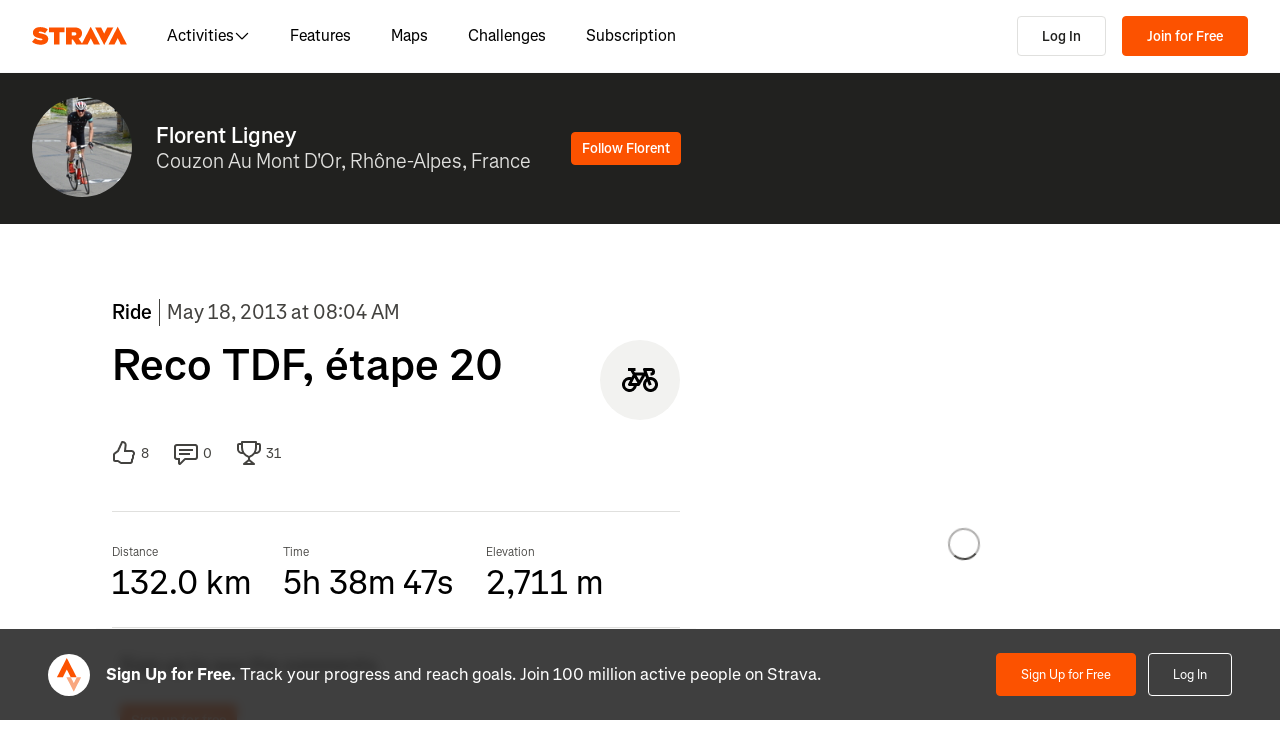

--- FILE ---
content_type: application/javascript
request_url: https://web-assets.strava.com/assets/landing-pages/_next/static/chunks/94092-83f07253cd78012f.js
body_size: 14426
content:
(self.webpackChunk_N_E=self.webpackChunk_N_E||[]).push([[94092],{119927:(e,t,a)=>{"use strict";a.d(t,{A:()=>x,Me:()=>j,YZ:()=>g,ae:()=>y,pO:()=>f});var i=a(278840),n=a(280593),r=a(10711),l=a(173073),s=a(196697),o=a(932271),c=a(427508),d=a(984455),u=a(221499),m=a(974290),h=a(370602),p=a(351154),v=a(763918),_=a(203991),g=e=>new Date(e),x=e=>{let t=new Date(new Date().toDateString());return t.setFullYear(t.getFullYear()-e),t},y=e=>e.toISOString().split("T")[0],f=(e,t,a)=>{let i=e.toLocaleDateString(),n=e.toLocaleTimeString(t,{hour:"2-digit",minute:"2-digit"}),r=new Date,l=new Date;return l.setDate(r.getDate()-1),i===r.toLocaleDateString()?a("date.today",{time:n}):i===l.toLocaleDateString()?a("date.yesterday",{time:n}):e.toLocaleDateString(t,{year:"numeric",month:"long",day:"numeric",hour:"2-digit",minute:"2-digit"})},k={"de-DE":i.de,"en-US":n.c,"en-GB":r.b,"es-ES":l.es,"es-419":l.es,"fr-FR":s.fr,"id-ID":o.id,"it-IT":c.it,"ja-JP":d.ja,"nl-NL":u.nl,"pt-BR":m.F,"pt-PT":h.pt,"ru-RU":p.ru,"zh-CN":v.g,"zh-TW":_.G},j=e=>k[e]},138118:e=>{e.exports={commentsContainer:"Comments_commentsContainer__TeAR5",comment:"Comments_comment__322OH",avatarWrapper:"Comments_avatarWrapper__7jy9W",commentWrapper:"Comments_commentWrapper__kZwLC",avatar:"Comments_avatar__HzS_A",commentAuthor:"Comments_commentAuthor__6yICv",commentBody:"Comments_commentBody__3IfSI",commentsList:"Comments_commentsList__1VDkZ",empty:"Comments_empty__Don95",signUpButton:"Comments_signUpButton__Ze1je"}},196609:(e,t,a)=>{"use strict";a.d(t,{Q:()=>n});var i=a(271266),n=function(e){let{firstName:t="",lastName:a=""}=e,{forceAnonymize:n=!1,maxLength:r=100}=arguments.length>1&&void 0!==arguments[1]?arguments[1]:{},l="".concat(t," ").concat(a);return n||l.length>r?t.length>r-3?"".concat((0,i.b)(t.substring(0,r-4)),"... ").concat(a.charAt(0).toUpperCase(),"."):"".concat((0,i.b)(t)," ").concat(a.charAt(0).toUpperCase(),"."):l.trim()}},233164:e=>{e.exports={mapContainer:"MapAndElevation_mapContainer__ftvAt",chartContainer:"MapAndElevation_chartContainer__vqUDv"}},259148:e=>{e.exports={group:"Tooltip_group__fIdST",infoBox:"Tooltip_infoBox__JP7SP",value:"Tooltip_value__g2oNH"}},268773:(e,t,a)=>{"use strict";a.d(t,{v:()=>i});var i=e=>{let{city:t,state:a,country:i}=e||{},n=null==i?void 0:i.toLowerCase(),r=new Set(["us","usa","united states"]),l=[t,a];return r.has(n||"")||l.push(i),l.filter(Boolean).join(", ")}},282320:e=>{e.exports={ride:"Upsell_ride__GsbWx",run:"Upsell_run__CyLwP",upsellContainer:"Upsell_upsellContainer__yxydL",upsellWrapper:"Upsell_upsellWrapper__Tn8hO",content:"Upsell_content__Af7lN"}},303145:e=>{e.exports={surfaceType:"SurfaceTypePath_surfaceType__U5fHR"}},379152:e=>{e.exports={bannerWrapper:"AthleteBanner_bannerWrapper__Mvz2l",bannerContainer:"AthleteBanner_bannerContainer__LAcch",detailsWrapper:"AthleteBanner_detailsWrapper__ggqMD",followButtonWrapper:"AthleteBanner_followButtonWrapper__5eyHM",statsWrapper:"AthleteBanner_statsWrapper__jW4e4",avatarWrapper:"AthleteBanner_avatarWrapper__IKhp5",avatar:"AthleteBanner_avatar__twlSM",name:"AthleteBanner_name__qZ8Mw",location:"AthleteBanner_location__Ct38D",statLabel:"AthleteBanner_statLabel__o8mKq",bannerStats:"AthleteBanner_bannerStats__3xwBm"}},385739:(e,t,a)=>{"use strict";a.r(t),a.d(t,{LOACP_BRANCH_FEATURE:()=>te,__N_SSP:()=>e5,default:()=>tt});var i=a(637876),n=a(14232),r=a(977328),l=a.n(r),s=a(89099),o=a(495207),c=a(981177),d=a(487594),u=a(824510),m=a(249631),h=a(971490),p=a(748011);let v={category:"activities",page:"activities_show"};var _=a(141668),g=a(545644),x=a(676412),y=a(119927);let f=(0,n.createContext)(void 0);f.displayName="ActivityPublicContext";let k=()=>{let e=(0,n.useContext)(f);if(!e)throw Error("useActivityPublicContext must be used within the ActivityPublicContextProvider");return e},j=e=>{let{activityUrl:t,children:a,authenticationData:r,dateLocale:l,logError:s,openSignUpModal:o,t:c,track:d}=e,u=(0,n.useMemo)(()=>({activityUrl:t,authenticationData:r,dateLocale:l,logError:s,openSignUpModal:o,t:c,track:d}),[t,r,l,s,o,c,d]);return(0,i.jsx)(f.Provider,{value:u,children:a})};var S=a(513777),C=a(970522),w=a(32083),b=a(196609),A=a(268773),N=a(484314),M=a.n(N),L=a(379152),D=a.n(L);let I=e=>{let{athlete:t}=e,{firstName:a,lastName:r,location:l,profileImageUrl:s}=t||{},{openSignUpModal:o,track:c,t:d}=k(),u=(0,b.Q)({firstName:a,lastName:r}),{city:m,state:h,country:p}=l||{},v=(0,n.useCallback)(e=>{c({element:e,action:"click"})},[c]);return(0,i.jsx)("div",{className:D().bannerWrapper,children:(0,i.jsxs)("div",{className:"".concat(M().container," ").concat(D().bannerContainer),children:[(0,i.jsx)("div",{className:D().avatarWrapper,children:(0,i.jsx)(C.eu,{name:u,src:s||"",type:"athlete",className:D().avatar,"data-cy":"athlete-banner-avatar",onClick:()=>{v("profile_picture"),o({variant:"generic",redirectUrl:window.location.href})}})}),(0,i.jsxs)("div",{className:D().detailsWrapper,children:[(0,i.jsx)("h3",{className:D().name,children:u}),l&&(0,i.jsx)("span",{className:D().location,children:(0,A.v)({city:m,state:h,country:p})})]}),(0,i.jsx)("div",{className:D().followButtonWrapper,children:(0,i.jsx)(w.$n,{"data-cy":"follow-athlete-cta",onClick:()=>{v("follow_on_strava"),o({variant:"follow_athlete",redirectUrl:"".concat(window.location.origin,"/athletes/").concat(null==t?void 0:t.id),customHeader:{entityName:u,entityImgSrc:s,entityId:null==t?void 0:t.id}})},variant:"primary",children:d("follow_on_strava",{name:a||""})})})]})})};var R=a(138118),B=a.n(R);function T(e){let{body:t}=e,{track:a}=k();if("string"==typeof t)return(0,i.jsx)(i.Fragment,{children:t});let n=t.map((e,t)=>"mention_token"===e.type?(0,i.jsx)("a",{href:e.path,onClick:()=>{a({element:"comment_mention",action:"click"})},children:e.text},t):(0,i.jsx)("span",{children:e.text},t));return(0,i.jsx)(i.Fragment,{children:n})}let U=e=>{let{body:t,displayName:a,avatar:n,athleteLink:r,hideAthleteLink:l}=e,{track:s}=k();return(0,i.jsxs)("div",{className:B().comment,children:[(0,i.jsx)("div",{className:B().avatarWrapper,children:(0,i.jsx)(C.eu,{name:a,src:n,type:"athlete",className:B().avatar,onClick:()=>{s({element:"comment_profile_picture",action:"click"})}})}),(0,i.jsxs)("div",{className:B().commentWrapper,children:[(0,i.jsx)("div",{className:B().commentAuthor,children:l?(0,i.jsx)("div",{onClick:()=>{s({element:"comment_profile",action:"click"})},children:a}):(0,i.jsx)("a",{href:r,onClick:()=>{s({element:"comment_profile",action:"click"})},children:a})}),(0,i.jsx)("div",{className:B().commentBody,children:(0,i.jsx)(T,{body:t})})]})]})},W=e=>{let{comments:t,totalCommentCount:a}=e,{openSignUpModal:n,t:r,track:l}=k();return a>0?(0,i.jsxs)("div",{className:B().commentsContainer,children:[(0,i.jsx)("h3",{children:r("comments",{count:a})}),(0,i.jsx)("ol",{className:B().commentsList,children:t.map(e=>(0,i.jsx)("li",{children:(0,i.jsx)(U,{body:e.body,displayName:e.displayName,avatar:e.avatar,athleteLink:e.athleteLink,hideAthleteLink:e.hideAthleteLink})},e.id))}),(0,i.jsx)(w.$n,{className:B().signUpButton,onClick:()=>{l({element:"sign_up_to_comment",action:"click"}),n({variant:"kudos_comment",redirectUrl:window.location.href})},variant:"primary",children:r("sign_up_for_free")})]}):(0,i.jsxs)("div",{className:B().empty,children:[(0,i.jsx)("h3",{children:r("no_comments_v2")}),(0,i.jsx)(w.$n,{className:B().signUpButton,"data-cy":"comments-sign-up-button",onClick:()=>{l({element:"sign_up_to_comment_empty",action:"click"}),n({variant:"kudos_comment",redirectUrl:window.location.href})},variant:"primary",children:r("sign_up_for_free")})]})};var E=a(691295),P=a(375570),F=a(917724),H=a(842120),z=a(180479),G=a(887190),V=a(615905),K=a(840982),O=a.n(K);let $=e=>{var t;let{stream:a,xScale:n,yScale:r,height:l,clipPath:s,fill:o="rgba(100, 100, 100, 0.66)"}=e,c=a.convertedElevation.map((e,t)=>{var i;return{elev:e,dist:null!=(i=a.convertedDistance[t])?i:0}}),d=(0,V.A)().x(e=>n(e.dist)).y1(e=>r(e.elev)).y0(l);return(0,i.jsx)("g",{className:"AreaGroup",clipPath:s,children:(0,i.jsx)("path",{className:O().area,fill:o,d:null!=(t=d(c))?t:""})})};var q=a(432758),Y=a(333878),Q=a(818550),X=a.n(Q);class J extends n.Component{componentDidMount(){this.drawAxes()}componentDidUpdate(e){var t,a;let{scopeTo:i,width:n,xScale:r,yScale:l}=this.props,s=(null==e||null==(t=e.scopeTo)?void 0:t[0])!==(null==i?void 0:i[0])||(null==e||null==(a=e.scopeTo)?void 0:a[1])!==(null==i?void 0:i[1]),o=!this.scalesAreEqual(r,e.xScale)||!this.scalesAreEqual(l,e.yScale),c=e.width!==n;(s||c||o)&&this.drawAxes()}drawAxes(){let{xScale:e,yScale:t,width:a,formatters:i}=this.props,{elevationFormatter:n,distanceFormatter:r}=i,l=(0,q.l7)(e),s=(0,q.V4)(t);s.ticks(4).tickSize(-a).tickFormat(e=>n.formatShort(e/n.convert(1))),l.ticks(a>480?8:4).tickFormat(e=>r.formatShort(e/r.convert(1))),s((0,Y.A)(this.yAxisNode.current)),l((0,Y.A)(this.xAxisNode.current))}render(){let{height:e}=this.props;return(0,i.jsxs)(i.Fragment,{children:[(0,i.jsx)("g",{id:"yAxis",className:"".concat(X().axis," ").concat(X().yAxis),ref:this.yAxisNode}),(0,i.jsx)("g",{id:"xAxis",className:"".concat(X().axis," ").concat(X().xAxis),ref:this.xAxisNode,transform:"translate(0, ".concat(e,")")})]})}constructor(...e){super(...e),this.xAxisNode=n.createRef(),this.yAxisNode=n.createRef(),this.scalesAreEqual=(e,t)=>e.domain().every(e=>t.domain().includes(e))}}var Z=a(416930),ee=a(751234),et=a(303145),ea=a.n(et);let ei=n.memo(e=>{var t,a;let{stream:n,xScale:r,yScale:l,clipPath:s}=e,o=n.convertedElevation.map((e,t)=>{var a;return{x:null!=(a=n.convertedDistance[t])?a:0,y:e}}),c=(0,Z.A)().x(e=>r(e.x)).y(e=>l(e.y)),d=0,u=null==(t=n.surface)?void 0:t.reduce((e,t,a,i)=>{let r=i[a+1],l=n.convertedDistance[a],s=n.convertedElevation[a];if(e[d]||(e[d]={type:t,data:[]}),void 0!==l&&void 0!==s){var o;null==(o=e[d])||o.data.push({x:l,y:s})}return t!==r&&(d+=1),e},[]);return(0,i.jsxs)("g",{className:ea().surfaceType,clipPath:s,children:[(0,i.jsx)("path",{fill:"none",stroke:G.Xl,strokeWidth:4,d:null!=(a=c(o))?a:""}),null==u?void 0:u.map((e,t)=>{var a,n,r;return[Number(ee.jF.paved),"Paved"].includes(e.type)?(0,i.jsx)("path",{fill:"none",stroke:G.Xl,strokeWidth:2,d:null!=(a=c(e.data))?a:""},"".concat(e.type,"-").concat(t.toString())):[Number(ee.jF.unpaved),"Unpaved"].includes(e.type)?(0,i.jsx)("path",{fill:"none",stroke:G.QH,strokeWidth:2,strokeDasharray:"2 2.5",d:null!=(n=c(e.data))?n:""},"".concat(e.type,"-").concat(t.toString())):(0,i.jsx)("path",{fill:"none",stroke:G.QH,strokeWidth:2,d:null!=(r=c(e.data))?r:""},"".concat(e.type,"-").concat(t.toString()))})]})});var en=a(259148),er=a.n(en);let el=e=>{let{content:t,position:a,clipPath:r,chartWidth:l,chartMargin:s}=e,o=(0,n.useRef)([]),[c,d]=(0,n.useState)(120),u=a+c+12,m=u>=l?l-u+6:6;return(0,n.useLayoutEffect)(()=>{if(o.current&&0!==Object.keys(t).length){let e=Math.round(Math.max(...o.current.map(e=>e.getBoundingClientRect().width))+12);c!==e&&d(e)}},[t,c]),(0,i.jsxs)("g",{className:er().group,transform:"translate(".concat(a,", 0)"),children:[(0,i.jsx)("line",{className:er().marker,y1:-s.top,y2:"100%",x1:1,x2:1,clipPath:r}),(0,i.jsx)(()=>{let e=Object.keys(t),a=e.length;return(0,i.jsxs)("g",{className:er().infoBox,transform:"translate(".concat(m,", 0)"),children:[(0,i.jsx)("rect",{x:0,y:2,height:16*a+6+2,width:c}),e.map((e,a)=>{let n=t[e];return n?(0,i.jsxs)("text",{ref:function(e){o.current[a]=e},dy:"1em",transform:"translate(".concat(6,", ").concat(6+16*a,")"),children:[(0,i.jsx)("tspan",{children:n.label}),(0,i.jsx)("tspan",{className:er().value,dx:5,children:n.value})]},e):null})]})},{})]})};var es=a(902031),eo=a.n(es);class ec extends n.Component{componentDidMount(){window.addEventListener("resize",this.handleResize),this.updateFormatters(),this.buildScales()}componentDidUpdate(e){let{elevation:t,distance:a,surface:i,units:n,scopeTo:r,hoveredDistance:l}=e,{distance:s,elevation:o,units:c,hoveredDistance:d,scopeTo:u,surface:m}=this.props,h=t.length!==o.length,p=a.length!==s.length,v=(null==i?void 0:i.length)!==(null==m?void 0:m.length),_=n!==c,g=(null==r?void 0:r[0])!==(null==u?void 0:u[0])||(null==r?void 0:r[1])!==(null==u?void 0:u[1]);if(_&&this.updateFormatters(),(h||p||_||v)&&this.buildScales(),g&&this.scopeTo(u),l!==d)if(null==d)this.setState({markerPosition:null,tooltipContent:null});else{let e=this.getStreamIndex(d);-1!==e&&this.updateTooltipContent(e,d)}}componentWillUnmount(){window.removeEventListener("resize",this.handleResize)}updateFormatters(){let{units:e,formatters:t}=this.props;this.formatters={elevationFormatter:new t.ElevationFormatter(e),distanceFormatter:new t.DistanceFormatter(e),gradePercentFormatter:new t.PercentFormatter}}buildScales(){var e,t,a,i,n,r;let{margin:l,height:s,elevation:o,distance:c,surface:d}=this.props,u=null==(e=this.formatters)?void 0:e.elevationFormatter,m=null==(t=this.formatters)?void 0:t.distanceFormatter;if(void 0===u||void 0===m)return;let h=0===o.length?[0,100]:o,p=h.map(e=>u.convert(e)),v=c.map(e=>m.convert(e)),_=(null!=(i=null==(a=this.container.current)?void 0:a.offsetWidth)?i:0)-l.left-l.right,g=s-l.top-l.bottom,x=null!=(n=(0,P.A)(p))?n:0,y=null!=(r=(0,F.A)(p))?r:0,f=(0,H.A)().range([0,_]),k=(0,H.A)().range([g,0]),j=.02*(x-y),S=(0,F.A)(v),C=(0,P.A)(v);f.domain([null!=S?S:0,null!=C?C:0]),k.domain([y-j,x+j]),this.setState({height:g,width:_,xScale:f,yScale:k,stream:{elevation:h,convertedElevation:p,distance:c,convertedDistance:v,surface:d}})}gradeAtIndex(e){let{stream:t}=this.state;if(null===t)return 0;let{elevation:a,distance:i}=t,n=i.length-1,r=e;r<2&&(r=2),n-r<2&&(r=n-2);let l=i[r-2],s=i[r+2],o=a[r-2],c=a[r+2];return void 0===l||void 0===s||void 0===o||void 0===c?0:100*(c-o)/(s-l)}scopeTo(e){var t,a;let{stream:i,xScale:n,yScale:r}=this.state;if(null===i||null===n||null===r)return;let l=e?e[0]:0,s=e?e[1]:i.distance.length-1,o=Math.floor((s-l)/3),c=s+o>i.distance.length-1,d=l-o<=0?Math.floor(l/3):l-o,u=c?Math.floor(s+(i.distance.length-1-s)/3):s+o;if(void 0===i.convertedDistance[d]||void 0===i.convertedDistance[u])return;let m=(0,H.A)().range(n.range()).domain([i.convertedDistance[d],i.convertedDistance[u]]),h=i.convertedElevation.slice(d,u+1),p=null!=(t=(0,P.A)(h))?t:0,v=null!=(a=(0,F.A)(h))?a:0,_=.02*(p-v),g=(0,H.A)().range(r.range()).domain([v-_,p+_]);this.setState({xScale:m,yScale:g})}render(){var e;let{margin:t,scopeTo:a,scopeColor:n,areaColor:r,highlightArea:l,highlightAreaColor:s,className:o}=this.props,{stream:c,xScale:d,yScale:u,width:m,height:h,markerPosition:p,tooltipContent:v}=this.state,_=null!=(e=null==c?void 0:c.distance.length)?e:0;return(0,i.jsx)("div",{className:o,ref:this.container,children:h>0&&m>0&&(0,i.jsx)("svg",{ref:this.node,width:m+t.left+t.right,height:h+t.top+t.bottom,children:(0,i.jsxs)("g",{transform:"translate(".concat(t.left,", ").concat(t.top,")"),children:[d&&u&&this.formatters&&(0,i.jsx)(J,{xScale:d,yScale:u,height:h,width:m,formatters:this.formatters,scopeTo:a}),d&&u&&c&&_>0&&(0,i.jsxs)(i.Fragment,{children:[(0,i.jsx)($,{fill:r,xScale:d,yScale:u,height:h,stream:c,clipPath:"url(#clipArea)"}),(null==c?void 0:c.surface)&&(0,i.jsx)(ei,{xScale:d,yScale:u,stream:c,clipPath:"url(#clipArea)"})]}),d&&u&&c&&a&&(0,i.jsx)($,{fill:n,xScale:d,yScale:u,height:h,stream:{convertedElevation:c.convertedElevation.slice(a[0],a[1]),convertedDistance:c.convertedDistance.slice(a[0],a[1])}}),d&&u&&c&&l&&(0,i.jsx)($,{fill:s,xScale:d,yScale:u,height:h,stream:{convertedElevation:c.convertedElevation.slice(l[0],l[1]),convertedDistance:c.convertedDistance.slice(l[0],l[1])}}),(0,i.jsx)("clipPath",{id:"clipArea",children:(0,i.jsx)("rect",{x:0,y:-t.top,height:h+t.top,width:m})}),(0,i.jsxs)("g",{children:[(0,i.jsx)("rect",{className:eo().hitbox,ref:this.hitbox,x:0,y:-t.top,height:h+t.top,width:m,onMouseMove:this.updateMarker,onMouseLeave:this.handleMouseLeave}),_>0&&p&&v&&(0,i.jsx)(el,{position:p,content:v,clipPath:"url(#clipArea)",chartWidth:m,chartMargin:t})]})]})})})}constructor(...e){super(...e),this.state={stream:null,xScale:null,yScale:null,height:0,width:0,markerPosition:null,tooltipContent:null},this.container=n.createRef(),this.node=n.createRef(),this.hitbox=n.createRef(),this.formatters=null,this.handleResize=(0,z.A)(()=>{this.buildScales()},250),this.getStreamIndex=e=>{let{stream:t}=this.state;return t&&t.distance?Math.min((0,E.ah)(t.distance,e),t.distance.length-1):-1},this.updateMarker=e=>{var t,a;let{onUpdateMarker:i}=this.props,{xScale:n}=this.state,r=null==(t=this.formatters)?void 0:t.distanceFormatter,l=null==(a=this.hitbox.current)?void 0:a.getBoundingClientRect();if(void 0===l||void 0===r)return;let s=e.clientX-l.left,o=null==n?void 0:n.invert(s);if(void 0===o)return;let c=o/r.convert(1),d=this.getStreamIndex(c);-1===d||Number.isNaN(c)||(null==i||i(d,{distance:c}),this.updateTooltipContent(d,c))},this.updateTooltipContent=(e,t)=>{var a,i,n,r,l,s,o;let{tooltipDistanceLabel:c,tooltipElevationLabel:d,tooltipGradeLabel:u,tooltipSurfaceLabel:m,tooltipSurfaceTypes:h}=this.props,{stream:p,xScale:v}=this.state,_=null==(a=this.formatters)?void 0:a.elevationFormatter,g=null==(i=this.formatters)?void 0:i.distanceFormatter,x=null==(n=this.formatters)?void 0:n.gradePercentFormatter;if(null===v||void 0===_||void 0===g||void 0===x||void 0===c||void 0===d||void 0===u||void 0===m)return;let y=null!=(l=null==p?void 0:p.distance[e])?l:0,f=null!=(s=null==p?void 0:p.elevation[e])?s:0,k=this.gradeAtIndex(e),j=null!=(o=null==p||null==(r=p.surface)?void 0:r[e])?o:null,S={distance:{label:c,value:g.formatShort(y,2)},elevation:{label:d,value:_.formatShort(f)},grade:{label:u,value:x.formatShort(k)}};j&&h&&(S.surface={label:m,value:[1,"Paved"].includes(j)?h.paved:[2,"Unpaved"].includes(j)?h.unpaved:h.unknown});this.setState({markerPosition:v(t*g.convert(1)),tooltipContent:S})},this.handleMouseLeave=e=>{let{onUpdateMarker:t,onMouseLeave:a}=this.props;null==t||t(null,{distance:null}),null==a||a(e),this.setState({markerPosition:null,tooltipContent:null})}}}ec.defaultProps={margin:{top:10,right:24,bottom:20,left:45},stream:{elevation:[],distance:[],surface:null},surface:null,scopeTo:null,scopeColor:"rgb(23, 90, 189)",areaColor:"rgba(100, 100, 100, 0.66)",highlightArea:null,highlightAreaColor:G.Xl,hoveredDistance:null,tooltipDistanceLabel:"Distance",tooltipElevationLabel:"Elevation",tooltipGradeLabel:"Grade",tooltipSurfaceLabel:"Surface Type",tooltipSurfaceTypes:{paved:"Paved",unpaved:"Unpaved",unknown:"Unknown"}};var ed=a(791597),eu=a(462318),em=a(386308),eh=a(279316),ep=a(134850);let ev=function(e,t,a){let i=arguments.length>3&&void 0!==arguments[3]?arguments[3]:{};return(0,ep.R)(a,e,{style:"percent",...i})};var e_=a(35291),eg=a(532396);let ex=e=>{let{distanceStream:t,polyline:a,elevation:r,hoveredSegment:l,setRabbit:s=()=>{},hoveredDistance:o=null,height:c=200}=e,{t:u}=(0,d.ln)(),{locale:m,unitSystem:h}=(0,e_.PB)(),{distanceData:p,elevationData:v}=(0,n.useMemo)(()=>r.reduce((e,t)=>(t[0]&&t[1]&&(e.distanceData.push(t[0]),e.elevationData.push(t[1])),e),{distanceData:[],elevationData:[]}),[r]),_=(0,n.useMemo)(()=>{if(!l)return null;let{startDistance:e,endDistance:t}=l;return e&&t?[(0,E.ah)(p,e),(0,E.ah)(p,t)]:null},[p,l]),g=(0,n.useCallback)((e,i)=>{let{distance:n}=i;if(!e)return void s(null);n&&s((0,eg.nw)(n,t,a))},[t,a,s]);return(0,i.jsx)(ec,{height:c,units:h,elevation:v,distance:p,hoveredDistance:o,formatters:{ElevationFormatter:function(){return{convert:e=>(0,ed.R)(m,h,e)[0],formatShort:e=>(0,eu.V)(m,h,e)}},DistanceFormatter:function(){return{convert:e=>(0,em.r)(m,h,e,{skipFloorBuffer:!0})[0],formatShort:function(e){let t=arguments.length>1&&void 0!==arguments[1]?arguments[1]:1;return(0,eh.B)(m,h,e,{minimumFractionDigits:t,maximumFractionDigits:t})}}},PercentFormatter:function(){return{formatShort:e=>ev(m,h,e/100,{minimumFractionDigits:1})}}},highlightArea:_,tooltipDistanceLabel:u("routes_ui.distance"),tooltipElevationLabel:u("routes_ui.elevation"),tooltipGradeLabel:u("routes_ui.grade"),onUpdateMarker:g})};var ey=a(625538),ef=a(823049),ek=a(359867),ej=a(233164),eS=a.n(ej);let eC=e=>{let{activityId:t,streams:a,fallbackImage:r}=e,{openSignUpModal:l,isSignUpModalOpen:s}=(0,_.u)(),[o,c]=(0,n.useState)(null),[d,u]=(0,n.useState)(null),{location:m=[],elevation:h=[],distance:p=[]}=a||{},g=(0,n.useRef)(s);(0,n.useEffect)(()=>{g.current=s},[s]);let x=(0,n.useCallback)(()=>{g.current||l({variant:"activity_flyover",redirectUrl:(0,ef.j)(window.location)})},[l]),y=(0,n.useMemo)(()=>m?(0,ek.vY)(m):[],[m]),f=(0,n.useMemo)(()=>(null==h?void 0:h.length)>0&&(null==p?void 0:p.length)>0?(0,ek.oK)(h,p):[],[h,p]),k=(0,n.useMemo)(()=>(0,ek.x_)(y),[y]),j=(0,n.useMemo)(()=>(0,ek.CW)(y),[y]),S=(0,n.useCallback)((e,t,a)=>{let{latitude:i,longitude:n}=e.worldPoint,r=(0,ek.lm)(i,n,t,a);r&&c(1e3*(0,ey.A)(r)),u([i,n])},[]),C=(0,n.useCallback)(e=>{let{objects:t}=e;c(null),u(null);let a=(0,ek.c7)(t,ek.UH.stravaActivity);a&&k&&j&&S(a,k,j)},[S,k,j]);return y.length>0&&f.length>0?(0,i.jsxs)(i.Fragment,{children:[(0,i.jsx)("div",{className:eS().mapContainer,"data-cy":"map-and-elevation",children:(0,i.jsxs)(ek.T5,{polyline:y,showPOIs:!0,onMouseMove:C,page:null==v?void 0:v.page,category:null==v?void 0:v.category,surfaceIdentifier:"web_adp",mapboxToken:"pk.eyJ1Ijoic3RyYXZhIiwiYSI6ImNtY241NG9razAzMWQya3NmbWIwNXdzN2gifQ.Wvghb1qBI9BNomVfxrl3aA",notSupportedFallbackElement:(null==r?void 0:r.url)&&(0,i.jsx)(ek.T5.FallbackImage,{...r}),children:[(0,i.jsx)(ek.T5.UIControls,{flyover:!0}),(0,i.jsx)(ek.T5.Activity,{id:t,polyline:y}),d&&(0,i.jsx)(ek.T5.Scrubber,{latLng:d}),(0,i.jsx)(ek.T5.Flyover,{polyline:y,elevation:f,isPreview:!0,onPreviewEnd:x})]})}),(0,i.jsx)("div",{className:eS().chartContainer,"data-cy":"elevation_chart",children:(0,i.jsx)(ex,{distanceStream:p,polyline:y,elevation:f,hoveredDistance:o,setRabbit:u})})]}):null};var ew=a(696311),eb=a(750212),eA=a(622866),eN=a.n(eA);let eM=e=>{var t,a,n;let{activity:r}=e,{dateLocale:l,t:s,track:o}=k();return(0,i.jsxs)("a",{href:"/activities/".concat(r.id),className:eN().activity,onClick:()=>{var e;return o({element:"view_this_".concat(null==(e=r.activityKind.sportType)?void 0:e.toLowerCase()),action:"click"})},children:[(0,i.jsx)("div",{className:eN().activityImage,children:(0,i.jsx)("img",{src:null==(t=r.highlightedMedia)?void 0:t.imageUrl,alt:null==(n=r.highlightedMedia)||null==(a=n.metadata)?void 0:a.caption})}),(0,i.jsxs)("div",{className:eN().activityDetails,children:[(0,i.jsx)("div",{className:eN().activityHeader,children:(0,i.jsx)("time",{dateTime:r.startLocal,className:eN().time,children:l})}),(0,i.jsxs)("div",{className:eN().activityBody,children:[(0,i.jsx)("h4",{className:eN().activityTitle,children:r.name}),(0,i.jsx)("div",{className:eN().activityIconContainer,children:(0,i.jsx)("div",{className:eN().activityIcon,children:(0,i.jsx)(ew.np,{size:"small",className:eN().activityIconImage,type:r.activityKind.sportType})})})]}),(0,i.jsx)("div",{className:eN().activityFooter,children:s("view_activity",{activity_type:r.activityKind.sportType})})]})]})},eL=()=>{let{openSignUpModal:e,t,track:a}=k();return(0,i.jsxs)("div",{className:eN().upsellContainer,children:[(0,i.jsx)("h4",{children:t("see_more")}),(0,i.jsx)(w.$n,{className:eN().upsellCta,"data-cy":"sign-up-to-see-more-cta",variant:"primary",onClick:()=>{a({element:"signup_to_see_more",action:"click"}),e({variant:"generic",redirectUrl:window.location.href})},children:t("sign_up")})]})},eD=e=>{let{athlete:t}=e,{openSignUpModal:a,t:n,track:r}=k();if(!t)return null;let{firstName:l,lastName:s,activities:o}=t,c=(0,b.Q)({firstName:l,lastName:s});return(0,i.jsx)("div",{className:eN().moreActivities,children:(0,i.jsx)("div",{className:M().container,children:(0,i.jsxs)("div",{className:(0,eb.$)(M().row,eN().moreActivitiesList),children:[(0,i.jsxs)("div",{className:"".concat(eN().header," ").concat(M()["col-md-4"]),children:[(0,i.jsx)("h3",{className:eN().title,children:n("more_activities_from_athlete_v2",{name:c})}),(0,i.jsx)(w.$n,{className:eN().headerCta,"data-cy":"sign-up-to-see-more-cta","data-testid":"sign-up-to-see-more-cta",variant:"primary",onClick:()=>{r({element:"signup_to_see_more",action:"click"}),a({variant:"generic",redirectUrl:window.location.href})},children:n("sign_up_for_free")})]}),(0,i.jsx)("div",{className:(0,eb.$)(M()["col-md-8"],eN().body),children:(0,i.jsxs)("ul",{className:eN().activitiesList,children:[o.nodes.map(e=>(0,i.jsx)("li",{children:(0,i.jsx)(eM,{activity:e})},e.id)),(0,i.jsx)("li",{className:eN().upsell,children:(0,i.jsx)(eL,{})})]})})]})})})};var eI=a(998744),eR=a.n(eI);function eB(e){let{photos:t}=e,{openSignUpModal:a,t:n,track:r}=k();if(0===t.length)return null;let l=t.slice(0,4),s=t.length-4+1,o=e=>{let{children:t,className:n}=e;return(0,i.jsx)("button",{onClick:()=>{r({element:"photo",action:"click"}),a({variant:"generic",redirectUrl:window.location.href})},"data-cy":"photo",className:n,children:t})};return(0,i.jsxs)("div",{className:eR().container,children:[(0,i.jsx)("h3",{children:n("photos",{count:t.length})}),(0,i.jsxs)("ul",{className:eR().photosList,children:[l.map(e=>{var t;return(0,i.jsx)("li",{children:(0,i.jsx)(o,{className:eR().photoWrapper,children:(0,i.jsx)("img",{src:e.imageUrl,alt:null==(t=e.metadata)?void 0:t.caption})})},e.id)}),s>1&&(0,i.jsx)("li",{className:eR().overflow,children:(0,i.jsxs)(o,{className:eR().overflowCount,children:["+",s]})})]})]})}var eT=a(368958),eU=a(619444),eW=a(472922),eE=a(804421),eP=a(707327),eF=a(4614),eH=a(217747),ez=a(777468),eG=a.n(ez);let eV={kudos:{Icon:eT.A,trackElement:"kudo",modalVariant:"kudos_comment"},comments:{Icon:eU.A,trackElement:"comment",modalVariant:"kudos_comment"},achievements:{Icon:eW.A,trackElement:"achievement_trophy",modalVariant:"generic"}},eK=e=>{let{achievementsSummary:{counts:t},activityKind:{sportType:a},athlete:n,commentCount:r,kudos:l,name:s,scalars:o,startLocal:c}=e,{dateLocale:u,logError:m,openSignUpModal:h,t:p,track:v}=k(),{t:_,getLanguage:g}=(0,d.ln)(),x=g(),y=(null==n?void 0:n.measurementPreference.toLowerCase())||"metric",f=G.oz,j=t.reduce((e,t)=>{let{count:a}=t;return e+a},0),S=(0,eh.B)(x,y,o.distance),C=(0,eF.H)(x,y,o.movingTime),b=o.elevationGain?(0,eu.V)(x,y,o.elevationGain,{minimumFractionDigits:0}):"",A=(e,t)=>{if(void 0===eV[e])return m("invalid icon key '".concat(e,"'")),null;let{Icon:a,trackElement:n,modalVariant:r}=eV[e],l=p("".concat(e,"_icon"));return(0,i.jsxs)(w.$n,{variant:"icon",title:l,onClick:()=>{v({element:n||"",action:"click"}),h({variant:r,redirectUrl:window.location.href})},"data-cy":"".concat(e,"-icon"),children:[(0,i.jsx)(a,{fill:f}),t]})};return(0,i.jsxs)("div",{className:eG().summaryWrapper,"data-cy":"activity-summary",children:[(0,i.jsxs)("div",{className:eG().dateType,children:[(0,i.jsx)("span",{className:eG().typeText,children:_("activity_types.".concat(a.toLowerCase()))}),(0,i.jsx)("time",{className:eG().date,dateTime:c,children:u})]}),(0,i.jsxs)("div",{className:eG().headerText,children:[(0,i.jsx)("h1",{className:eG().name,children:s}),(0,i.jsx)("div",{className:eG().typeIconWrapper,children:(0,i.jsx)(ew.np,{type:a,size:"small",className:eG().typeIcon})})]}),(0,i.jsxs)("ul",{className:eG().iconListWrapper,children:[(0,i.jsx)("li",{children:A("kudos",l.count)}),(0,i.jsx)("li",{children:A("comments",r)}),(0,i.jsx)("li",{children:A("achievements",j)})]}),(0,i.jsxs)(eP.U,{listClassName:eG().statsWrapper,children:[(0,i.jsx)(eE.r,{"data-cy":"summary-distance",label:p("distance"),type:"stat-xl",value:S}),(0,i.jsx)(eE.r,{"data-cy":"summary-time",label:p("time"),type:"stat-xl",value:(0,i.jsx)(eH.VK,{noWrap:!0,content:C})}),(null==o?void 0:o.elevationGain)&&(0,i.jsx)(eE.r,{value:b,label:p("elevation"),type:"stat-xl"})]})]})};var eO=a(919522),e$=a(282320),eq=a.n(e$);let eY={RIDE:"ride",RUN:"run"},eQ=e=>{let{children:t,type:a}=e,{openSignUpModal:n,track:r}=k();return(0,i.jsx)("button",{type:"button",onClick:()=>{r({element:"sign_up_".concat(a),action:"click"}),n({variant:"generic",redirectUrl:window.location.href})},"data-cy":"upsell-cta",children:t})},eX=e=>{let{type:t}=e,{t:a}=k(),n=t.toLowerCase();if(!Object.values(eY).some(e=>n.includes(e)))return null;let r=Object.values(eY).find(e=>n.includes(e));return(0,i.jsxs)("div",{className:eq().upsellContainer,children:[(0,i.jsx)("h3",{children:a("".concat(r===eY.RIDE?"segments":"splits"))}),(0,i.jsx)("div",{className:"".concat(eq().upsellWrapper," ").concat(eq()[r]),children:(0,i.jsx)("div",{className:eq().content,children:(0,i.jsxs)(eQ,{type:r,children:[(0,i.jsx)(eO.A,{fill:G.hX}),(0,i.jsx)(eH.VK,{noWrap:!0,content:a("signup_html")})]})})})]})};var eJ=a(611306),eZ=a.n(eJ);let e0=e=>{var t;let{activity:a}=e,{triggerTimedModal:r}=(0,_.u)(),{activityUrl:l,authenticationData:s,track:o}=k();return(0,n.useEffect)(()=>{r()},[r]),(0,i.jsxs)("main",{role:"main",children:[(0,i.jsx)(I,{athlete:a.athlete}),(0,i.jsx)("div",{className:M().container,children:(0,i.jsxs)("div",{className:M().row,children:[(0,i.jsx)("div",{className:"".concat(M()["col-md-6"]," ").concat(eZ().mapData),children:(0,i.jsx)(eC,{streams:a.streams,activityId:a.id,fallbackImage:null==(t=a.mapImages)?void 0:t[0]})}),(0,i.jsxs)("div",{className:"".concat(M()["col-md-6"]," ").concat(eZ().activityData),children:[(0,i.jsx)(eK,{...a}),(0,i.jsx)(eB,{photos:a.media}),(0,i.jsx)(W,{comments:a.highlightedComments||[],totalCommentCount:a.commentCount}),(0,i.jsx)(eX,{type:a.activityKind.sportType})]})]})}),(0,i.jsx)(eD,{athlete:a.athlete}),(0,i.jsx)(S.g,{redirectUrl:l,authenticationData:s,track:o})]})},e1="logged_out_activity_page_ui",e2=e=>{let{activity:t,fullUrl:a}=e,{track:r}=(0,o.HZ)(),{logError:l}=(0,g.At)(),{openSignUpModal:s}=(0,_.u)(),{t:c,getLanguage:u}=(0,d.ln)(),{authenticationData:m}=(0,x.Sz)()||{},h=u(),p=(0,n.useCallback)(function(){let e=arguments.length>0&&void 0!==arguments[0]?arguments[0]:{};r({category:v.category,page:v.page,...e})},[r]),f=(0,n.useMemo)(()=>(e,t)=>c("".concat(e1,".").concat(e),{...t}),[c]),k=(0,n.useMemo)(()=>{if(!(null==t?void 0:t.startLocal))return"";let e=new Date(t.startLocal);return(0,y.pO)(e,h,c)},[null==t?void 0:t.startLocal,h,c]);return(0,i.jsx)(j,{activityUrl:a,authenticationData:m,dateLocale:k,logError:l,openSignUpModal:s,t:f,track:p,children:(0,i.jsx)(e0,{activity:t})})};var e3=a(989834),e4=a(513892),e7=a(371823),e9=a(539683),e8=a(428888);function e6(){let e=(0,e8._)(["\n  query ActivityQuery(\n    $ids: [Identifier!]!\n    $minSizeDesired: Short!\n    $pageArgs: PageArgsInput\n    $resolutions: [FlatmapResolutionInput!]!\n  ) {\n    activities(ids: $ids) {\n      id\n      achievementsSummary {\n        counts {\n          count\n        }\n      }\n      activityKind {\n        sportType\n      }\n      mapImages(resolutions: $resolutions) {\n        url\n        width\n        height\n      }\n      visibility\n      athlete {\n        id\n        firstName\n        lastName\n        location {\n          city\n          country\n          state\n        }\n        activities(pageArgs: $pageArgs) {\n          nodes {\n            id\n            name\n            activityKind {\n              sportType\n            }\n            startLocal\n            highlightedMedia {\n              ... on Photo {\n                id\n                imageUrl(minSizeDesired: $minSizeDesired)\n                metadata {\n                  caption\n                }\n              }\n            }\n          }\n        }\n        measurementPreference\n        profileImageUrl\n        profileVisibilitySetting\n      }\n      commentCount\n      description\n      kudos {\n        count\n      }\n      media {\n        ... on Photo {\n          id\n          imageUrl(minSizeDesired: $minSizeDesired)\n          metadata {\n            caption\n          }\n        }\n      }\n      name\n      scalars {\n        distance\n        elevationGain\n        movingTime\n      }\n      startLocal\n      streams {\n        distance\n        elevation\n        location {\n          lat\n          lng\n        }\n      }\n      visibility\n    }\n  }\n"]);return e6=function(){return e},e}(0,e9.J1)(e6());var e5=!0;let te="activity show",tt=function(e){var t;let{activity:a,url:r,fullUrl:_,userAgent:g}=e,{track:x}=(0,o.HZ)(),{isReady:y,appLink:f,createLink:k}=(0,c.VJ)(),{t:j,getLanguage:S}=(0,d.ln)(),C=S(),{category:w,page:A}=v,N=(0,s.useRouter)();(0,n.useEffect)(()=>{let e=async()=>{await (0,u.p)({message:j("logged_out_activity_page_ui.not_found"),type:"warning"})},t=a&&"Everyone"===a.visibility,i=a&&"Everyone"===a.athlete.profileVisibilitySetting;a&&t&&i||e().then(()=>{N.push("/register/free")}).catch(e=>{(0,e3.vV)(e,{cause:e.cause})})},[a,N,j]);let M=(0,n.useMemo)(()=>(0,e7.Fr)(g),[g]),L=(0,n.useCallback)(function(){let e=arguments.length>0&&void 0!==arguments[0]?arguments[0]:{};x({category:w,page:A,...e})},[x,w,A]),D=(0,n.useMemo)(()=>a?((e,t,a)=>{var i,n,r,l,s,o,c,d,u;let m,h,p,v,_,g,x,y=a("".concat(e1,".show_private.join_strava")),f=a("".concat(e1,".show_private.get_inspired"));if(null==e?void 0:e.athlete){let{firstName:a,lastName:n}=e.athlete,r=(0,b.Q)({firstName:a,lastName:n}),l=e.startLocal?" on ".concat(new Date((null==e?void 0:e.startLocal)||"").toLocaleDateString(t,{year:"numeric",month:"long",day:"numeric"})):"",s=null==e||null==(i=e.activityKind.sportType)?void 0:i.toLowerCase(),o="View ".concat(r,"'s ").concat(s).concat(l);y="".concat(null==e?void 0:e.name," | Strava"),f="".concat((null==e?void 0:e.description)||o," | Strava"),h="strava://activities/".concat(e.id),p="Strava",v="426826309",_="strava://activities/".concat(e.id),g="Strava",x="com.strava"}return{title:y,description:f,ogImage:(m="/images/activities/summary_activity_generic.png",(null==(n=e)||null==(r=n.media)?void 0:r[0])?m=null==n||null==(c=n.media)||null==(o=c[0])?void 0:o.imageUrl:(null==n||null==(s=n.mapImages)||null==(l=s[0])?void 0:l.url)&&(m=null==n||null==(u=n.mapImages)||null==(d=u[0])?void 0:d.url),{url:m,height:630,width:1200,type:"image/png"}),alIosUrl:h,alIosAppName:p,alIosAppStoreId:v,alAndroidUrl:_,alAndroidAppName:g,alAndroidPackage:x}})(a,C,j):{},[a,C,j]);return((0,n.useEffect)(()=>{y&&k({feature:te,data:{strava_deeplink_url:"strava://activities/".concat(null==a?void 0:a.id)}})},[null==a?void 0:a.id,k,y]),a)?(0,i.jsxs)(i.Fragment,{children:[(0,i.jsx)(e4.A,{url:r,...D,showAppleSmartbanner:!1,includeOrganizationSchema:!0,noIndex:!0}),(0,i.jsx)(m.L,{url:r,fullUrl:_,header:{showHeader:!!a||M},footer:{showFooter:!!a},stickyBannerConfig:{variant:a&&p.G.GENERIC},lopcConfig:{category:w,page:A,userAgent:g,showSmartBanner:!0,entityName:null==a||null==(t=a.athlete)?void 0:t.firstName,...(0,h.D)(L,f)},children:(0,i.jsx)(e2,{activity:a,fullUrl:_})})]}):(0,i.jsx)(i.Fragment,{children:(0,i.jsx)(l(),{children:(0,i.jsx)("meta",{name:"robots",content:"noindex, nofollow"})})})}},462318:(e,t,a)=>{"use strict";a.d(t,{V:()=>r});var i=a(791597),n=a(134850);let r=function(e,t,a){let r=arguments.length>3&&void 0!==arguments[3]?arguments[3]:{},{convert:l=!0,...s}=r,[o,c]=l?(0,i.R)(e,t,a):[a,(0,i.y)(t)];return(0,n.R)(o,e,{unit:c,style:"unit",maximumFractionDigits:0,...s})}},484314:e=>{e.exports={container:"shared_container__Gcl4P",row:"shared_row__hpMG2","col-md-4":"shared_col-md-4__R82zt",colMd4:"shared_col-md-4__R82zt","col-md-6":"shared_col-md-6__3LxFr",colMd6:"shared_col-md-6__3LxFr","col-md-8":"shared_col-md-8__nK9ax",colMd8:"shared_col-md-8__nK9ax"}},513777:(e,t,a)=>{"use strict";a.d(t,{g:()=>h});var i=a(637876);a(14232);var n=a(750212),r=a(467419),l=a(487594),s=a(981177),o=a(32083),c=a(774643),d=a(921913),u=a.n(d),m=function(e){return e.email="email",e.google="google",e}(m||{});let h=e=>{var t;let{redirectUrl:a,authenticationData:d,trackProperties:m={},track:h}=e,{t:p}=(0,l.ln)(),{handleSignupClick:v}=(0,r.I)({authUrls:null==d||null==(t=d.signUp)?void 0:t.authUrls,redirectUrl:a,track:h}),{appLink:_}=(0,s.VJ)(),g=Object.freeze([{key:"google",variant:"google"},{key:"email",variant:"email-orange"}]);return(0,i.jsxs)("div",{className:u().container,children:[(0,i.jsx)("h3",{children:p("shared_ui.landing_pages_footer_upsell.bottom_cta_header")}),!!_&&(0,i.jsx)(o.z9,{href:_,variant:"primary",className:(0,n.$)(u().btnDownload,"landing-pages-mobile-only"),onClick:()=>{h({action:"click",element:"get_app",properties:{...m,cta_copy:"get_the_app",url:_}})},children:p("shared_ui.landing_pages_footer_upsell.get_the_app_cta")}),(0,i.jsx)("div",{className:(0,n.$)(u().authMethods,"landing-pages-desktop-and-tablet-only"),children:g.map(e=>{let{key:t,variant:a}=e;return(0,i.jsx)(c.N,{variant:a,className:u().btnAuth,onClick:()=>v(t,[],{...m,..."email"===t&&{signup_copy:"get_strava_2"}}),children:p("shared_ui.landing_pages_footer_upsell.".concat(t,"_cta"))},t)})})]})}},532396:(e,t,a)=>{"use strict";a.d(t,{BI:()=>l,nw:()=>r});var i=a(691295);a(371035);var n=a(751234);function r(e,t,a){let n=(0,i.ah)(t,e),r=Math.max(n-1,0);n>=a.length&&(n=r);let l=t[r]||0,s=t[n]||0,o=a[r]||[0,0],c=[...a[n]||[0,0]];return s>l&&(c[0]-=(s-e)/(s-l)*(c[0]-o[0]),c[1]-=(s-e)/(s-l)*(c[1]-o[1])),c}var l=e=>!["Swim","Kayak","Sail","Canoe","IceSkate","Kitesurf","Rowing","StandUpPaddle","Surfing","Windsurf"].includes((e=>{switch(e){case n.Cs.ride:case"Ride":return"Ride";case n.Cs.run:case"Run":return"Run";case n.Cs.walk:case"Walk":return"Walk";case n.Cs.hike:case"Hike":return"Hike";case n.Cs.trailRun:case"TrailRun":return"TrailRun";case n.Cs.gravelRide:case"GravelRide":return"GravelRide";case n.Cs.mountainBikeRide:case"MountainBikeRide":return"MountainBikeRide";case n.Cs.eMountainBikeRide:case"EMountainBikeRide":return"EMountainBikeRide";case n.Cs.eBikeRide:case"EBikeRide":return"EBikeRide";case n.Cs.swim:case"Swim":return"Swim";case n.Cs.kayak:case"Kayak":return"Kayak";case n.Cs.golf:case"Golf":return"Golf";case n.Cs.sail:case"Sail":return"Sail";case n.Cs.canoe:case"Canoe":return"Canoe";case n.Cs.alpineSki:case"AlpineSki":return"AlpineSki";case n.Cs.backcountrySki:case"BackcountrySki":return"BackcountrySki";case n.Cs.iceSkate:case"IceSkate":return"IceSkate";case n.Cs.inlineSkate:case"InlineSkate":return"InlineSkate";case n.Cs.handcycle:case"Handcycle":return"Handcycle";case n.Cs.kitesurf:case"Kitesurf":return"Kitesurf";case n.Cs.nordicSki:case"NordicSki":return"NordicSki";case n.Cs.rockClimbing:case"RockClimbing":return"RockClimbing";case n.Cs.rollerSki:case"RollerSki":return"RollerSki";case n.Cs.rowing:case"Rowing":return"Rowing";case n.Cs.skateboard:case"Skateboard":return"Skateboard";case n.Cs.snowshoe:case"Snowshoe":return"Snowshoe";case n.Cs.standUpPaddle:case"StandUpPaddle":return"StandUpPaddle";case n.Cs.surfing:case"Surfing":return"Surfing";case n.Cs.velomobile:case"Velomobile":return"Velomobile";case n.Cs.windsurf:case"Windsurf":return"Windsurf";case n.Cs.wheelchair:case"Wheelchair":return"Wheelchair";default:return"Ride"}})(e))},611306:e=>{e.exports={activityData:"ActivityPublic_activityData__BBEc5",mapData:"ActivityPublic_mapData__ymYHB"}},622866:e=>{e.exports={moreActivities:"MoreActivities_moreActivities__aebcp",moreActivitiesList:"MoreActivities_moreActivitiesList__Ej1T8",header:"MoreActivities_header__BUxkf",body:"MoreActivities_body__pLNUl",title:"MoreActivities_title__uWNsG",headerCta:"MoreActivities_headerCta__JeiMT",activitiesList:"MoreActivities_activitiesList__kDHN_",activity:"MoreActivities_activity__IwDtD","activity-footer":"MoreActivities_activity-footer__JLumj",activityFooter:"MoreActivities_activityFooter__RSJ0I",activityImage:"MoreActivities_activityImage__wUw00",activityDetails:"MoreActivities_activityDetails__joTpm",activityHeader:"MoreActivities_activityHeader__j7UVW",activityBody:"MoreActivities_activityBody__9YfLx",activityTitle:"MoreActivities_activityTitle__YTJpo",time:"MoreActivities_time__0_Juz",activityIcon:"MoreActivities_activityIcon__TjNNk",upsell:"MoreActivities_upsell__4_Y_k",upsellContainer:"MoreActivities_upsellContainer__93qBj",upsellCta:"MoreActivities_upsellCta__Vlf4w",activityIconImage:"MoreActivities_activityIconImage___5Ywl",mediaBody:"MoreActivities_mediaBody__iHdRM"}},707327:(e,t,a)=>{"use strict";a.d(t,{U:()=>o});var i=a(637876),n=a(14232),r=a(750212),l=a(964751),s=a.n(l);let o=e=>{let{children:t,listClassName:a}=e;return(0,i.jsx)("ul",{className:(0,r.$)(s().listStats,a),children:n.Children.map(t,(e,t)=>e&&(0,i.jsx)("li",{children:e},t)||"")})}},748011:(e,t,a)=>{"use strict";a.d(t,{G:()=>i});var i=function(e){return e.GENERIC="generic",e.FLYOVER_LOGGED_OUT="flyover_logged_out",e.FLYOVER_TRIAL_ELIGIBLE="flyover_trial_eligible",e.FLYOVER_NON_TRIAL_ELIGIBLE="flyover_non_trial_eligible",e}({})},751234:(e,t,a)=>{"use strict";a.d(t,{Cs:()=>i,jF:()=>n});let i={ride:1,run:2,walk:3,hike:4,trailRun:5,gravelRide:6,mountainBikeRide:7,eMountainBikeRide:8,eBikeRide:9,swim:10,kayak:11,golf:12,sail:13,canoe:14,alpineSki:15,backcountrySki:16,iceSkate:17,inlineSkate:18,handcycle:19,kitesurf:20,nordicSki:21,rockClimbing:22,rollerSki:23,rowing:24,skateboard:25,snowshoe:26,standUpPaddle:27,surfing:28,velomobile:29,windsurf:30,wheelchair:31},n={paved:1,unpaved:2,unknown:3}},777468:e=>{e.exports={dateType:"Summary_dateType__mUAP2",date:"Summary_date__mY0jh",summaryWrapper:"Summary_summaryWrapper__VUmbC",typeText:"Summary_typeText__URk7i",headerText:"Summary_headerText__zzY5H",name:"Summary_name__kbELd",typeIconWrapper:"Summary_typeIconWrapper__ukXNA",typeIcon:"Summary_typeIcon__94GuT",iconListWrapper:"Summary_iconListWrapper__w6Z4q",statsWrapper:"Summary_statsWrapper___S2V4"}},789829:e=>{e.exports={stat:"Stat_stat__WQNib",statLabel:"Stat_statLabel__SZaIf",statValue:"Stat_statValue__lmw2H","stat-xs":"Stat_stat-xs___plzj",statXs:"Stat_stat-xs___plzj","stat-sm":"Stat_stat-sm__2qPBR",statSm:"Stat_stat-sm__2qPBR","stat-md":"Stat_stat-md__gqgXf",statMd:"Stat_stat-md__gqgXf","stat-lg":"Stat_stat-lg__HLdKE",statLg:"Stat_stat-lg__HLdKE","stat-xl":"Stat_stat-xl__AwoFD",statXl:"Stat_stat-xl__AwoFD"}},791597:(e,t,a)=>{"use strict";a.d(t,{R:()=>r,y:()=>n});var i=a(706770);let n=e=>e===i.t?"foot":"meter",r=(e,t,a)=>[t===i.t?a/.3048:a,n(t)]},804421:(e,t,a)=>{"use strict";a.d(t,{r:()=>s});var i=a(637876);a(14232);var n=a(750212),r=a(789829),l=a.n(r);let s=e=>{let{value:t,label:a,type:r,wrapperClassName:s,labelClassName:o,valueClassName:c,labelAfterValue:d=!1,...u}=e,m=(0,i.jsx)("span",{className:(0,n.$)(l().statLabel,o),children:a});return(0,i.jsxs)("div",{className:(0,n.$)(l().stat,r&&l()[r],s),...u,children:[!d&&m,(0,i.jsx)("div",{className:(0,n.$)(l().statValue,c),children:t}),d&&m]})}},818550:e=>{e.exports={axis:"Axis_axis__jIMqb",yAxis:"Axis_yAxis__0hukr",xAxis:"Axis_xAxis__R8Oyd"}},840982:e=>{e.exports={area:"Area_area__aGqhc"}},902031:e=>{e.exports={hitbox:"ElevationChart_hitbox__n7938"}},921913:e=>{e.exports={container:"LandingPagesFooterUpsell_container__fTUa0",btnDownload:"LandingPagesFooterUpsell_btnDownload__Dsl45",authMethods:"LandingPagesFooterUpsell_authMethods__WSMOq",btnAuth:"LandingPagesFooterUpsell_btnAuth__UR5LQ"}},964751:e=>{e.exports={listStats:"Stats_listStats__Y1KO8"}},971490:(e,t,a)=>{"use strict";a.d(t,{D:()=>i});let i=(e,t,a)=>{let i=()=>{e({element:"strava_logo",action:"click",...a&&{properties:a}})};return{onScreenEnter:()=>{e({action:"screen_enter",...a&&{properties:a}})},onDesktopHeaderLogoClick:()=>{i()},onDesktopHeaderItemWithSubnavHover:t=>{e({action:"hover",...t&&{element:t},...a&&{properties:a}})},onDesktopHeaderSubnavItemClick:(t,i,n)=>{e({action:"click",...t&&{element:t},properties:{...i&&{subNavItem:i},...n&&{subNavType:n},...a}})},onDesktopHeaderLoginBtnClick:()=>{e({element:"login_header",action:"click",...a&&{properties:a}})},onDesktopHeaderSignupBtnClick:()=>{e({element:"start_signup",action:"click",properties:{signup_copy:"join_header",...a}})},onMobileHeaderLogoClick:()=>{i()},onMobileHeaderSignupBtnClick:()=>{e({element:"get_app",action:"click",properties:{cta_copy:"get_the_app_header",url:t,...a}})},onMobileHeaderMenuOpen:()=>{e({element:"open_menu",action:"click",...a&&{properties:a}})},onMobileHeaderMenuClose:()=>{e({element:"close_menu",action:"click",...a&&{properties:a}})},onMobileHeaderMenuLoginBtnClick:()=>{e({element:"drawer_login_btn",action:"click",...a&&{properties:a}})},onMobileHeaderMenuSignupBtnClick:()=>{e({element:"get_app",action:"click",properties:{cta_copy:"get_the_app_drawer",url:t,...a}})},onMobileHeaderMenuNavItemClick:t=>{e({element:t,action:"click",properties:{drawer:!0,...a}})},onFooterAppStoreBadgeClick:i=>{e({element:"get_app",action:"click",properties:{url:t,cta_copy:"".concat(i,"_app_store"),...a}})}}}},998744:e=>{e.exports={container:"Photos_container___cbS_",photosList:"Photos_photosList__mTkMH",photoWrapper:"Photos_photoWrapper__oBIKM",overflow:"Photos_overflow__G0w9y",overflowCount:"Photos_overflowCount__PS5QC"}}}]);